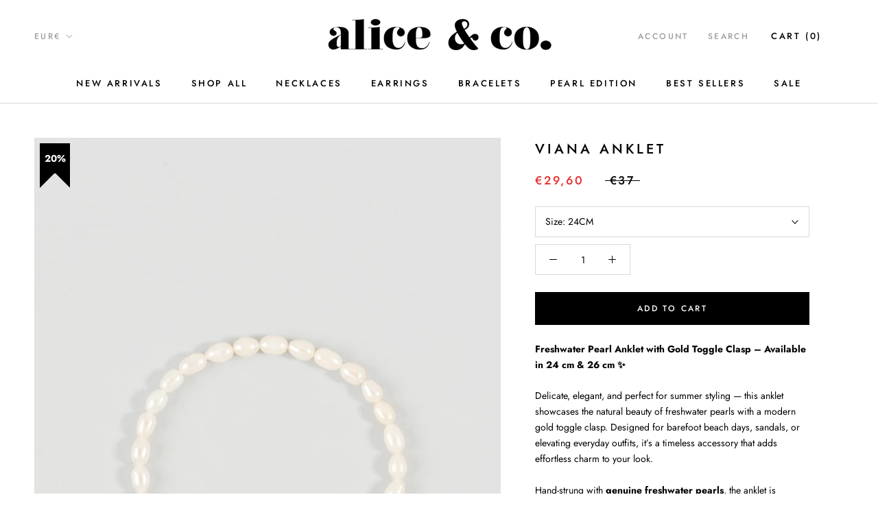

--- FILE ---
content_type: text/javascript
request_url: https://alicecostore.com/cdn/shop/t/66/assets/custom.js?v=183944157590872491501767637265
body_size: -628
content:
//# sourceMappingURL=/cdn/shop/t/66/assets/custom.js.map?v=183944157590872491501767637265
